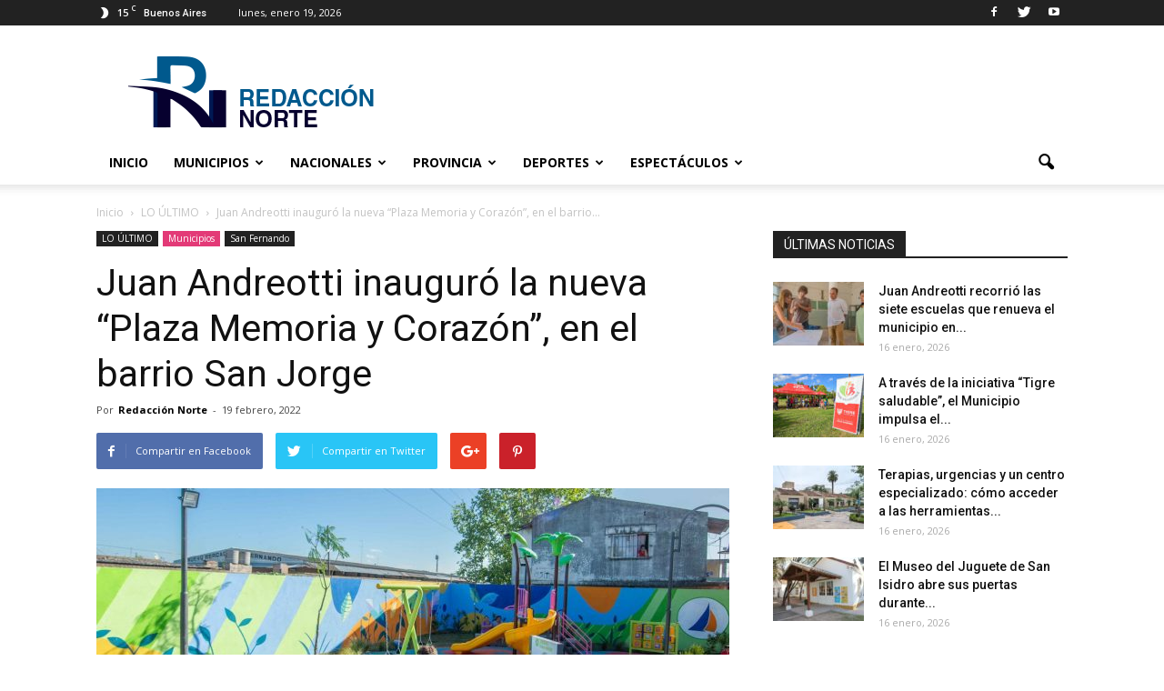

--- FILE ---
content_type: text/html; charset=utf-8
request_url: https://www.google.com/recaptcha/api2/aframe
body_size: 266
content:
<!DOCTYPE HTML><html><head><meta http-equiv="content-type" content="text/html; charset=UTF-8"></head><body><script nonce="YCw3uNojrnW1R-ILo00Mtw">/** Anti-fraud and anti-abuse applications only. See google.com/recaptcha */ try{var clients={'sodar':'https://pagead2.googlesyndication.com/pagead/sodar?'};window.addEventListener("message",function(a){try{if(a.source===window.parent){var b=JSON.parse(a.data);var c=clients[b['id']];if(c){var d=document.createElement('img');d.src=c+b['params']+'&rc='+(localStorage.getItem("rc::a")?sessionStorage.getItem("rc::b"):"");window.document.body.appendChild(d);sessionStorage.setItem("rc::e",parseInt(sessionStorage.getItem("rc::e")||0)+1);localStorage.setItem("rc::h",'1768818526872');}}}catch(b){}});window.parent.postMessage("_grecaptcha_ready", "*");}catch(b){}</script></body></html>